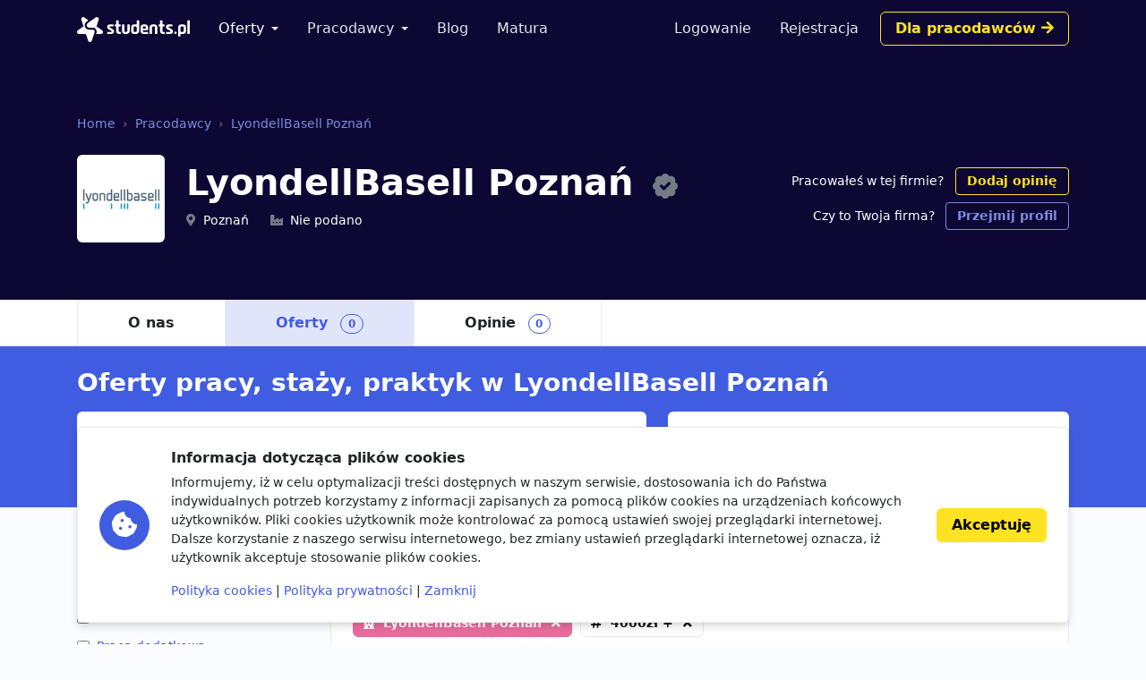

--- FILE ---
content_type: text/html; charset=utf-8
request_url: https://students.pl/oferty/?salary_from=4000&company=lyondellbasell-poznan
body_size: 6560
content:
<!DOCTYPE html><html class="PageListingIndex s-PageListingIndex p-ListingIndex" lang="pl"><head><meta charset="utf-8"/><meta content="width=device-width, initial-scale=1" name="viewport"/><meta content="ie=edge" http-equiv="x-ua-compatible"/><link href="https://storage.googleapis.com/students-prod-static/92ff2444fbe0399c22fd7807e59e210fb6eb4239/img/favicons/apple-touch-icon.png" rel="apple-touch-icon" sizes="180x180"/><link href="https://storage.googleapis.com/students-prod-static/92ff2444fbe0399c22fd7807e59e210fb6eb4239/img/favicons/favicon-32x32.png" rel="icon" sizes="32x32" type="image/png"/><link href="https://storage.googleapis.com/students-prod-static/92ff2444fbe0399c22fd7807e59e210fb6eb4239/img/favicons/favicon-16x16.png" rel="icon" sizes="16x16" type="image/png"/><link href="https://storage.googleapis.com/students-prod-static/92ff2444fbe0399c22fd7807e59e210fb6eb4239/img/favicons/manifest.json" rel="manifest"/><link color="#2c91d0" href="https://storage.googleapis.com/students-prod-static/92ff2444fbe0399c22fd7807e59e210fb6eb4239/img/favicons/safari-pinned-tab.svg" rel="mask-icon"/><meta content="#ffffff" name="theme-color"/><meta content="ca-pub-9280201870927930" name="google-adsense-account"/><script async="" crossorigin="anonymous" src="https://pagead2.googlesyndication.com/pagead/js/adsbygoogle.js?client=ca-pub-9280201870927930"></script><title>Oferty pracy, staży, praktyk w LyondellBasell Poznań</title><meta content="Oferty pracy, staży, praktyk w LyondellBasell Poznań" property="og:title"/><meta content="Oferty pracy, staży, praktyk w LyondellBasell Poznań" name="twitter:title"/><meta content="Szukasz: Oferty pracy, staży, praktyk w LyondellBasell Poznań? Znajdź najlepsze oferty pracy, oferty staży i praktyk studenckich w serwisie Students.pl." name="description"/><meta content="Szukasz: Oferty pracy, staży, praktyk w LyondellBasell Poznań? Znajdź najlepsze oferty pracy, oferty staży i praktyk studenckich w serwisie Students.pl." property="og:description"/><meta content="Szukasz: Oferty pracy, staży, praktyk w LyondellBasell Poznań? Znajdź najlepsze oferty pracy, oferty staży i praktyk studenckich w serwisie Students.pl." name="twitter:description"/><meta content="https://students.plhttps://storage.googleapis.com/students-prod-static/92ff2444fbe0399c22fd7807e59e210fb6eb4239/img/logo/icon_logo_color_400x400.png" property="og:image"/><meta content="https://students.plhttps://storage.googleapis.com/students-prod-static/92ff2444fbe0399c22fd7807e59e210fb6eb4239/img/logo/icon_logo_color_400x400.png" name="twitter:image"/><meta content="website" property="og:type"/><meta content="https://students.pl/oferty/?salary_from=4000&amp;company=lyondellbasell-poznan" property="og:url"/><meta content="summary_large_image" name="twitter:card"/><meta content="https://students.pl/oferty/?salary_from=4000&amp;company=lyondellbasell-poznan" name="twitter:url"/><meta content="@studentspolska" name="twitter:site"/><script type="application/ld+json">{"@context": "https://schema.org", "@graph": [{"@id": "https://students.pl/#address", "@type": "PostalAddress", "addressLocality": "Przemy\u015bl", "addressRegion": "Podkarpackie", "postalCode": "37-700", "streetAddress": "Sybirak\u00f3w 54"}, {"@id": "https://students.pl/#logo", "@type": "ImageObject", "url": "https://storage.googleapis.com/students-prod-static/92ff2444fbe0399c22fd7807e59e210fb6eb4239/img/logo/logo_color.png", "inLanguage": "pl-PL", "width": 1361, "height": 301, "caption": "Students.pl"}, {"@id": "https://students.pl/#organization", "@type": "Organization", "image": {"@id": "https://students.pl/#logo"}, "name": "Students.pl", "sameAs": ["https://www.facebook.com/studentspolska/", "https://twitter.com/studentspolska", "https://www.linkedin.com/company/studentspolska/", "https://www.instagram.com/studentspolska/"], "url": "https://students.pl/", "logo": {"@id": "https://students.pl/#logo"}, "address": {"@id": "https://students.pl/#address"}, "foundingDate": "2017-01-01"}, {"@id": "https://students.pl/#website", "@type": "Website", "description": "Oferty pracy, sta\u017cy i praktyk dla student\u00f3w.", "name": "Students.pl", "potentialAction": {"@type": "SearchAction", "target": "/oferty/?keyword={search_term_string}", "query-input": {"@type": "PropertyValueSpecification", "valueRequired": true, "valueName": "search_term_string"}}, "sameAs": ["https://www.facebook.com/studentspolska/", "https://twitter.com/studentspolska", "https://www.linkedin.com/company/studentspolska/", "https://www.instagram.com/studentspolska/"], "url": "https://students.pl/", "inLanguage": "pl-PL", "publisher": {"@id": "https://students.pl/#organization"}}, {"@id": "https://students.pl/oferty/#webpage", "@type": "WebPage", "description": "Szukasz: Oferty pracy, sta\u017cy, praktyk w LyondellBasell Pozna\u0144? Znajd\u017a najlepsze oferty pracy, oferty sta\u017cy i praktyk studenckich w serwisie Students.pl.", "name": "Oferty pracy, sta\u017cy, praktyk w LyondellBasell Pozna\u0144", "url": "https://students.pl/oferty/", "inLanguage": "pl-PL", "isPartOf": {"@id": "https://students.pl/#website"}}]}</script><link href="https://storage.googleapis.com/students-prod-static/92ff2444fbe0399c22fd7807e59e210fb6eb4239/frontend/dist/public.a78e4b7d4d5da78d27bd.css" rel="stylesheet"/><script type="text/javascript">
    var App = {};
    App.Contants = {"ANALYTICS_ID": "G-1XCZN8443Y", "STATIC_URL": "https://storage.googleapis.com/students-prod-static/92ff2444fbe0399c22fd7807e59e210fb6eb4239/", "TAWKTO_PROPERTY_ID": "61d2df4ac82c976b71c486bd", "TAWKTO_WIDGET_ID": "1fofrgevo"};

</script><link href="https://students.pl/oferty/?company=lyondellbasell-poznan" rel="canonical"/></head><body class="c-Page PageListingIndex s-PageListingIndex p-ListingIndex"><nav aria-label="Eighth navbar example" class="navbar-public navbar navbar-expand-lg navbar-dark bg-dark sticky-top"><div class="container js-ProfileNavigation"><button aria-controls="main-navigation" aria-expanded="false" aria-label="Toggle navigation" class="navbar-toggler" data-bs-target="#main-navigation" data-bs-toggle="collapse" type="button"><i class="fal fa-bars"></i></button><a class="navbar-brand" href="/"><img alt="Students.pl" height="28" src="https://storage.googleapis.com/students-prod-static/92ff2444fbe0399c22fd7807e59e210fb6eb4239/img/logo/logo_white.svg" width="126"/></a><div class="collapse navbar-collapse main-nav" data-bs-parent=".navbar-public" id="main-navigation"><ul class="navbar-nav me-auto mb-2 mb-lg-0 mt-4 mt-lg-0"><li class="nav-item dropdown"><a aria-expanded="false" class="nav-link dropdown-toggle active" data-bs-toggle="dropdown" href="/oferty/" id="main-navigation-dropdown-offers">Oferty</a><ul aria-labelledby="main-navigation-dropdown-offers" class="dropdown-menu"><li><a class="dropdown-item" href="/oferty/">Wszystkie oferty</a></li><div class="dropdown-divider"></div><li><a class="dropdown-item" href="/oferty/praca/">Praca dla studenta</a></li><li><a class="dropdown-item" href="/oferty/staz/">Staże</a></li><li><a class="dropdown-item" href="/oferty/praktyki/">Praktyki</a></li></ul></li><li class="nav-item dropdown"><a aria-expanded="false" class="nav-link dropdown-toggle" data-bs-toggle="dropdown" href="/pracodawcy/" id="main-navigation-employers">Pracodawcy</a><ul aria-labelledby="main-navigation-dropdown-employers" class="dropdown-menu"><li><a class="dropdown-item" href="/pracodawcy/">Katalog pracodawców</a></li><div class="dropdown-divider"></div><li><a class="dropdown-item" href="/pracodawcy/opinie/">Opinie o pracodawcach</a></li></ul></li><li class="nav-item"><a class="nav-link" href="/artykuly/">Blog</a></li><li class="nav-item"><a class="nav-link" href="/matura/">Matura</a></li></ul></div></div></nav><form autocomplete="off" id="listing-search-form" method="post"><input name="csrfmiddlewaretoken" type="hidden" value="hkyxja2LylOvTOM2MnJZCRuHor9er542ErpfxkL6LnAMFYf4iOWfx3t26H14XtTf"/><div class="company-header shadow-sm bg-dark"><div class="company-header-content text-white container pt-5 pt-lg-7"><nav aria-label="breadcrumb"><ol class="breadcrumb mb-4"><li class="breadcrumb-item"><a class="text-info" href="/" title="Strona główna">Home</a></li><li class="breadcrumb-item"><a class="text-info" href="/pracodawcy/" title="Katalog pracodawców">Pracodawcy</a></li><li class="breadcrumb-item"><a class="text-info" href="/pracodawcy/lyondellbasell-poznan/" title="Profil firmy OTCF S.A.">LyondellBasell Poznań</a></li></ol></nav><div class="d-lg-flex justify-content-between align-items-center"><div class="d-flex align-items-start align-items-md-center"><div class="company-header-logo-container rounded bg-white me-3 me-md-4"><img alt="Praca, praktyki i staże w LyondellBasell Poznań" class="company-header-logo rounded" height="96" src="https://storage.googleapis.com/students-prod-public/company/logo/thumbnails/lyondellbasell-poznan.png.double.png" width="96"/></div><div class="d-flex flex-column justify-content-center overflow-hidden"><div class="h1">LyondellBasell Poznań <a class="ms-2 fs-2" data-bs-content="Potwierdzony profil pracodawcy" data-bs-toggle="popover" data-bs-trigger="hover focus" href="#"><i class="fas fa-badge-check text-muted"></i></a></div><div class=""><div class="d-md-inline-block overflow-hidden text-nowrap text-truncate fs-5 me-md-4"><i class="fas fa-map-marker-alt text-muted me-2"></i>Poznań</div><div class="d-md-inline-block overflow-hidden text-nowrap text-truncate fs-5"><i class="fas fa-industry-alt text-muted me-2"></i>Nie podano</div></div></div></div><div class="mt-4 mt-lg-0 ms-lg-3 text-lg-end flex-shrink-0"><div class=""><span class="fs-5">Pracowałeś w tej firmie?</span> <a class="ms-2 btn btn-outline-gold btn-sm" data-review-company-id="1832" href="/pracodawcy/lyondellbasell-poznan/opinie/dodaj/" rel="nofollow noopener">Dodaj opinię</a></div><div class="mt-2 fs-5"><span class="">Czy to Twoja firma?</span> <a class="ms-2 btn btn-outline-info btn-sm" href="/kontakt/?message=Pro%C5%9Bba+przej%C4%99cia+firmy+LyondellBasell+Pozna%C5%84+%3C%231832%3E%3A+https%3A%2F%2Fstudents.pl%2Fpracodawcy%2Flyondellbasell-poznan%2F%0A---%0ATwoja+wiadomo%C5%9B%C4%87%0A" rel="nofollow">Przejmij profil</a></div></div></div></div><div class="mt-5 mt-lg-7 bg-white"><div class="container"><ul class="nav nav-tabs" is="dynamic-menu"><li class="nav-item"><a class="nav-link" href="/pracodawcy/lyondellbasell-poznan/" title="Profil firmy LyondellBasell Poznań">O nas</a></li><li class="nav-item"><a class="nav-link active" href="/oferty/?company=lyondellbasell-poznan" title="Praca, praktyki i staże w LyondellBasell Poznań">Oferty <span class="badge rounded-pill border border-primary text-primary ms-2">0</span></a></li><li class="nav-item"><a class="nav-link" href="/pracodawcy/lyondellbasell-poznan/opinie/" title="Opinie o pracy w LyondellBasell Poznań">Opinie <span class="badge rounded-pill border border-primary text-primary ms-2">0</span></a></li><li class="nav-item dropdown invisible" is="dynamic-menu-more"><a aria-expanded="false" class="nav-link dropdown-toggle" data-bs-toggle="dropdown" href="#" role="button">Więcej</a><ul aria-labelledby="dropdownMenuLink" class="dropdown-menu dropdown-menu-end"></ul></li></ul></div></div></div><div class="p-ListingIndex_search bg-primary"><div class="container py-3 py-lg-4 text-white"><h1 class="h2 mb-3">Oferty pracy, staży, praktyk w LyondellBasell Poznań</h1><div class="row d-print-none"><div class="col-md-6 col-lg-7 mb-2"><select autocomplete="off" class="suggestion-widget uk-select form-select" data-placeholder="Słowa kluczowe, umiejętności, pracodawcy..." data-prefixed="true" data-tags="true" data-types="['skill', 'language', 'category', 'jobtype', 'contract', 'tag', 'other', 'company']" id="id_keyword" multiple="" name="keyword"></select><select hidden="" multiple="" name="keyword"><option selected="" value="company:lyondellbasell-poznan">LyondellBasell Poznań</option></select></div><div class="col-md-6 col-lg-5"><select autocomplete="off" class="suggestion-widget uk-select form-select" data-placeholder="Lokalizacje" data-prefixed="false" data-tags="false" data-types="['location']" id="id_location" multiple="" name="location"></select><select hidden="" multiple="" name="location"></select><div class="uk-margin-bottom mb-3 p-ListingIndex_remote"><span class="uk-flex form-check"><input class="form-check-input" data-container-class="p-ListingIndex_remote" id="id_exclude_remote" name="exclude_remote" type="checkbox"/><label class="form-check-label" for="id_exclude_remote">Ukryj ogłoszenia pracy zdalnej</label></span></div></div></div></div></div><div class="container py-5 py-lg-6"><div class="row"><div class="col-lg-4 col-xl-3 d-print-none"><div class="d-grid d-lg-none"><button aria-controls="filters" aria-expanded="false" class="btn btn-danger mb-4" data-bs-toggle="collapse" href="#filters" role="button" type="button"><i class="fal fa-sliders-h me-2" style="width: 1rem"></i>Filtry wyszukiwania</button></div><div class="collapse d-lg-block" id="filters"><div class="p-ListingIndex_filter"><div class="h4 mb-3">Typ oferty</div><div id="id_jobtype"><div><label class="form-check" for="id_jobtype_0"><input class="form-check-input uk-margin-small-right me-2" id="id_jobtype_0" name="jobtype" type="checkbox" value="praca"/>Praca</label></div><div><label class="form-check" for="id_jobtype_1"><input class="form-check-input uk-margin-small-right me-2" id="id_jobtype_1" name="jobtype" type="checkbox" value="praca-dodatkowa"/>Praca dodatkowa</label></div><div><label class="form-check" for="id_jobtype_2"><input class="form-check-input uk-margin-small-right me-2" id="id_jobtype_2" name="jobtype" type="checkbox" value="praca-hybrydowa"/>Praca hybrydowa</label></div><div><label class="form-check" for="id_jobtype_3"><input class="form-check-input uk-margin-small-right me-2" id="id_jobtype_3" name="jobtype" type="checkbox" value="praktyki"/>Praktyki</label></div><div><label class="form-check" for="id_jobtype_4"><input class="form-check-input uk-margin-small-right me-2" id="id_jobtype_4" name="jobtype" type="checkbox" value="staz"/>Staż</label></div></div></div><div class="p-ListingIndex_filter"><div class="h4 mb-3">Wynagrodzenie brutto <a class="p-ListingIndex_clear" href="/oferty/?company=lyondellbasell-poznan"></a></div><div class="text-muted fs-5 mb-2 text-truncate">4000zł +</div><div><ul><li><a class="p-ListingIndex_salaryLink" href="/oferty/?salary_from=2000&amp;company=lyondellbasell-poznan"><input class="form-check-input" type="radio"/>powyżej 2 000 zł</a></li><li><a class="p-ListingIndex_salaryLink" href="/oferty/?salary_from=3000&amp;company=lyondellbasell-poznan"><input class="form-check-input" type="radio"/>powyżej 3 000 zł</a></li><li><a class="p-ListingIndex_salaryLink" href="/oferty/?company=lyondellbasell-poznan"><input checked="" class="form-check-input" type="radio"/>powyżej 4 000 zł</a></li><li><a class="p-ListingIndex_salaryLink" href="/oferty/?salary_from=5000&amp;company=lyondellbasell-poznan"><input class="form-check-input" type="radio"/>powyżej 5 000 zł</a></li><li><a class="p-ListingIndex_salaryLink" href="/oferty/?salary_from=6000&amp;company=lyondellbasell-poznan"><input class="form-check-input" type="radio"/>powyżej 6 000 zł</a></li><li><a class="p-ListingIndex_salaryLink" href="/oferty/?salary_from=7000&amp;company=lyondellbasell-poznan"><input class="form-check-input" type="radio"/>powyżej 7 000 zł</a></li></ul></div><div class="d-flex gap-2"><input class="form-control-sm uk-input form-control" id="id_salary_from" min="0" name="salary_from" placeholder="od" step="50" type="number" value="4000"/><input class="form-control-sm uk-input form-control" id="id_salary_to" min="0" name="salary_to" placeholder="do" step="50" type="number"/></div></div><div class="p-ListingIndex_filter"><div class="h4 mb-3">Kategorie</div><div id="id_category"><div><label class="form-check" for="id_category_0"><input class="form-check-input uk-margin-small-right me-2" id="id_category_0" name="category" type="checkbox" value="administracja"/>Administracja</label></div><div><label class="form-check" for="id_category_1"><input class="form-check-input uk-margin-small-right me-2" id="id_category_1" name="category" type="checkbox" value="budownictwo-i-architektura"/>Budownictwo i architektura</label></div><div><label class="form-check" for="id_category_2"><input class="form-check-input uk-margin-small-right me-2" id="id_category_2" name="category" type="checkbox" value="design-i-sztuka"/>Design i sztuka</label></div><div><label class="form-check" for="id_category_3"><input class="form-check-input uk-margin-small-right me-2" id="id_category_3" name="category" type="checkbox" value="finanse"/>Finanse</label></div><div><label class="form-check" for="id_category_4"><input class="form-check-input uk-margin-small-right me-2" id="id_category_4" name="category" type="checkbox" value="gry-komputerowe"/>Gry komputerowe</label></div><div><label class="form-check" for="id_category_5"><input class="form-check-input uk-margin-small-right me-2" id="id_category_5" name="category" type="checkbox" value="hr"/>HR</label></div><div><label class="form-check" for="id_category_6"><input class="form-check-input uk-margin-small-right me-2" id="id_category_6" name="category" type="checkbox" value="inzynieria-i-technologia"/>Inżynieria i technologia</label></div><div><label class="form-check" for="id_category_7"><input class="form-check-input uk-margin-small-right me-2" id="id_category_7" name="category" type="checkbox" value="it"/>IT i Programowanie</label></div><div><label class="form-check" for="id_category_8"><input class="form-check-input uk-margin-small-right me-2" id="id_category_8" name="category" type="checkbox" value="jezyki"/>Języki obce</label></div><div><label class="form-check" for="id_category_9"><input class="form-check-input uk-margin-small-right me-2" id="id_category_9" name="category" type="checkbox" value="marketing-i-reklama"/>Marketing i reklama</label></div><div><label class="form-check" for="id_category_10"><input class="form-check-input uk-margin-small-right me-2" id="id_category_10" name="category" type="checkbox" value="medycyna"/>Medycyna</label></div><div><label class="form-check" for="id_category_11"><input class="form-check-input uk-margin-small-right me-2" id="id_category_11" name="category" type="checkbox" value="nauki-humanistyczne"/>Nauki humanistyczne</label></div><div><label class="form-check" for="id_category_12"><input class="form-check-input uk-margin-small-right me-2" id="id_category_12" name="category" type="checkbox" value="obsluga-klienta"/>Obsługa klienta</label></div><div><label class="form-check" for="id_category_13"><input class="form-check-input uk-margin-small-right me-2" id="id_category_13" name="category" type="checkbox" value="obsluga-klienta-polskojezycznego"/>Obsługa klienta polskojęzycznego</label></div><div><label class="form-check" for="id_category_14"><input class="form-check-input uk-margin-small-right me-2" id="id_category_14" name="category" type="checkbox" value="obsluga-klienta-zagranicznego"/>Obsługa klienta zagranicznego</label></div><div><label class="form-check" for="id_category_15"><input class="form-check-input uk-margin-small-right me-2" id="id_category_15" name="category" type="checkbox" value="prawo"/>Prawo</label></div><div><label class="form-check" for="id_category_16"><input class="form-check-input uk-margin-small-right me-2" id="id_category_16" name="category" type="checkbox" value="sprzedaz"/>Sprzedaż</label></div><div><label class="form-check" for="id_category_17"><input class="form-check-input uk-margin-small-right me-2" id="id_category_17" name="category" type="checkbox" value="startup"/>Startup</label></div><div><label class="form-check" for="id_category_18"><input class="form-check-input uk-margin-small-right me-2" id="id_category_18" name="category" type="checkbox" value="transport-i-logistyka"/>Transport i logistyka</label></div></div></div><div class="p-ListingIndex_filter"><div class="h4 mb-3">Kontrakt</div><div id="id_contract"><div><label class="form-check" for="id_contract_0"><input class="form-check-input uk-margin-small-right me-2" id="id_contract_0" name="contract" type="checkbox" value="umowa-b2b"/>umowa B2B</label></div><div><label class="form-check" for="id_contract_1"><input class="form-check-input uk-margin-small-right me-2" id="id_contract_1" name="contract" type="checkbox" value="umowa-o-dzielo"/>umowa o dzieło</label></div><div><label class="form-check" for="id_contract_2"><input class="form-check-input uk-margin-small-right me-2" id="id_contract_2" name="contract" type="checkbox" value="umowa-o-prace"/>umowa o pracę</label></div><div><label class="form-check" for="id_contract_3"><input class="form-check-input uk-margin-small-right me-2" id="id_contract_3" name="contract" type="checkbox" value="umowa-zlecenie"/>umowa zlecenie</label></div></div></div><div class="p-ListingIndex_filter"><div class="h4 mb-3">Inne</div><div id="id_other"><div><label class="form-check" for="id_other_0"><input class="form-check-input uk-margin-small-right me-2" id="id_other_0" name="other" type="checkbox" value="zapraszamy-ukraincow"/>Zapraszamy Ukraińców 🇺🇦</label></div></div></div><div class="p-ListingIndex_filter"><div class="h4 mb-3">Typ pracodawcy</div><div id="id_recruiter_type"><div><label class="form-check" for="id_recruiter_type_0"><input class="form-check-input uk-margin-small-right me-2" id="id_recruiter_type_0" name="recruiter_type" type="checkbox" value="1"/>Pracodawca bezpośredni</label></div><div><label class="form-check" for="id_recruiter_type_1"><input class="form-check-input uk-margin-small-right me-2" id="id_recruiter_type_1" name="recruiter_type" type="checkbox" value="2"/>Agencja rekrutacyjna</label></div></div></div><div class="p-ListingIndex_filter mb-6"><div class="h4 mb-3">Data dodania</div><select class="form-control-sm uk-select form-select" id="id_date_posted" name="date_posted"><option selected="" value="-1">kiedykolwiek</option><option value="1">dzisiaj</option><option value="7">ostatni tydzień</option><option value="14">ostatnie 14 dni</option></select></div></div></div><div class="col-lg-8 col-xl-9"><div class="card shadow-none mb-4"><div class="card-header p-lg-4"><div class="d-flex align-items-center justify-content-between mb-3"><h5 class="h4 m-0">Kryteria wyszukiwania</h5><a class="p-ListingIndex_clear ms-2" href="/oferty/"><span class="d-none d-sm-inline">Wyczyść</span></a></div><div class="c-TagGroup"><a class="c-Tag c-Tag-removable c-Tag-company" href="/oferty/?salary_from=4000">LyondellBasell Poznań</a> <a class="c-Tag c-Tag-removable" href="/oferty/?company=lyondellbasell-poznan">4000zł +</a></div></div></div><div class="d-grid gap-2"><div class="alert alert-danger d-flex gap-3 flex-column flex-md-row align-items-md-center justify-content-md-between">Niestety nie znaleziono ogłoszeń spełniających podane kryteria. <a class="btn btn-white text-nowrap" href="/oferty/" title="Oferty pracy">Usuń kryteria <i class="fas fa-chevron-right"></i></a></div></div></div></div></div></form><footer class="footer navbar-dark py-lg-7 py-5 footer bg-dark text-white"><div class="container"><div class="row"><div class="offset-lg-1 col-lg-10"><div class="card card-body p-5 border-white-25 bg-transparent d-flex flex-md-row align-items-center mb-8"><span class="flex-shrink-0 icon-shape icon-xl fs-2 bg-secondary text-white rounded-circle text-center"><i class="fas fa-briefcase"></i></span><div class="text-center text-md-start my-5 my-md-0 mx-md-5"><div class="h4">Jesteś pracodawcą?</div><div class="n-EmployerBox_text">Reprezentujesz firmę poszukującą młodych talentów? Zarejestruj się na Students.pl jako pracodawca i dodaj swoje pierwsze ogłoszenie za darmo.</div></div><a class="btn btn-sm btn-gold flex-shrink-0" href="/rekruter/oferta/">Przejdź do sekcji Dla firm</a></div></div></div><div class="row"><div class="col-12 col-lg-4"><div class="mb-6"><img alt="" height="28" src="https://storage.googleapis.com/students-prod-static/92ff2444fbe0399c22fd7807e59e210fb6eb4239/img/logo/logo_white.svg" width="126"/><div class="mt-4"><p>Serwis Students.pl - uniwersum kariery<br/> © 2025 - Wszelkie prawa zastrzeżone</p><p>Students.pl Sp. z o.o.<br/> ul. Sybiraków 54, 37-700 Przemyśl<br/> +48 518 637 436<br/> NIP: 9452235137</p></div></div></div><div class="col-6 col-lg-2"><div class="h4 mb-4">Kontakt</div><ul class="navbar-nav flex-column"><li><a class="nav-link nav-link-email" href="/kontakt/">Email</a></li><li><a class="nav-link nav-link-facebook" href="https://www.facebook.com/studentspolska/" rel="noopener nofollow" target="_blank">Facebook</a></li><li><a class="nav-link nav-link-twitter" href="https://twitter.com/studentspolska" rel="noopener nofollow" target="_blank">Twitter</a></li><li><a class="nav-link nav-link-linkedin" href="https://www.linkedin.com/company/studentspolska/" rel="noopener nofollow" target="_blank">LinkedIn</a></li></ul></div><div class="col-6 col-lg-2"><div class="h4 mb-4">Na skróty</div><ul class="navbar-nav flex-column"><li><a class="nav-link" href="/wydarzenia/">Wydarzenia</a></li><li><a class="nav-link" href="/partnerzy/">Partnerzy</a></li><li><a class="nav-link" href="/oferty/?company=students-pl">Rekrutujemy <span class="badge bg-warning text-dark">sprawdź</span></a></li><li><a class="nav-link" href="/polityka-cookies/">Polityka cookies</a></li><li><a class="nav-link" href="/polityka-prywatnosci/">Polityka prywatności</a></li></ul></div><div class="col-6 col-lg-2"><div class="mb-4"><div class="h4 mb-4">Kandydaci</div><ul class="navbar-nav flex-column"><li><a class="nav-link" href="/kandydat/regulamin/">Regulamin kandydata</a></li><li><a class="nav-link" href="/oferty/">Oferty pracy</a></li><li><a class="nav-link" href="/pracodawcy/">Pracodawcy</a></li><li><a class="nav-link" href="/pracodawcy/opinie/">Opinie o pracodawcach</a></li><li><a class="nav-link" href="/artykuly/">Blog</a></li></ul></div></div><div class="col-6 col-lg-2"><div class="mb-4"><div class="h4 mb-4">Pracodawcy</div><ul class="navbar-nav flex-column"><li><a class="nav-link" href="/rekruter/regulamin/">Regulamin pracodawcy</a></li><li><a class="nav-link" href="/rekruter/rejestracja/">Dodaj ogłoszenie</a></li></ul></div></div></div></div></footer><div class="c-Blocker"><span class="c-Blocker_loader"></span></div><div class="rodo collapse fs-5 d-print-none" is="rodo-banner"><div class="container"><div class="card card-body p-md-4 flex-md-row align-items-md-center shadow mb-4"><div class="icon-shape icon-xl fs-2 bg-primary text-white rounded-circle text-center mb-4 mb-md-0 me-md-4 flex-shrink-0"><i class="fas fa-cookie-bite"></i></div><div><p class="h4">Informacja dotycząca plików cookies</p><p>Informujemy, iż w celu optymalizacji treści dostępnych w naszym serwisie, dostosowania ich do Państwa indywidualnych potrzeb korzystamy z informacji zapisanych za pomocą plików cookies na urządzeniach końcowych użytkowników. Pliki cookies użytkownik może kontrolować za pomocą ustawień swojej przeglądarki internetowej. Dalsze korzystanie z naszego serwisu internetowego, bez zmiany ustawień przeglądarki internetowej oznacza, iż użytkownik akceptuje stosowanie plików cookies.</p><a href="/polityka-cookies/">Polityka cookies</a> | <a href="/polityka-prywatnosci/">Polityka prywatności</a> | <a href="#" is="rodo-banner-decline">Zamknij</a></div><div class="d-grid mt-4 mt-md-0 ms-md-4"><a class="btn btn-gold" href="#" is="rodo-banner-accept">Akceptuję</a></div></div></div></div><script async="" src="https://storage.googleapis.com/students-prod-static/92ff2444fbe0399c22fd7807e59e210fb6eb4239/frontend/dist/public.d6925e18e101128d15cd.js"></script><script crossorigin="anonymous" src="https://cdn.ravenjs.com/3.19.1/raven.min.js"></script><script>
        Raven.config('https://a23b0adad20443b89be857efba1133af@sentry.io/239300', {
            release: '92ff2444fbe0399c22fd7807e59e210fb6eb4239'
        }).install();

    </script></body></html>

--- FILE ---
content_type: text/html; charset=utf-8
request_url: https://www.google.com/recaptcha/api2/aframe
body_size: 268
content:
<!DOCTYPE HTML><html><head><meta http-equiv="content-type" content="text/html; charset=UTF-8"></head><body><script nonce="_PQcr_72qPWzh8x3cwPjrA">/** Anti-fraud and anti-abuse applications only. See google.com/recaptcha */ try{var clients={'sodar':'https://pagead2.googlesyndication.com/pagead/sodar?'};window.addEventListener("message",function(a){try{if(a.source===window.parent){var b=JSON.parse(a.data);var c=clients[b['id']];if(c){var d=document.createElement('img');d.src=c+b['params']+'&rc='+(localStorage.getItem("rc::a")?sessionStorage.getItem("rc::b"):"");window.document.body.appendChild(d);sessionStorage.setItem("rc::e",parseInt(sessionStorage.getItem("rc::e")||0)+1);localStorage.setItem("rc::h",'1765323541296');}}}catch(b){}});window.parent.postMessage("_grecaptcha_ready", "*");}catch(b){}</script></body></html>